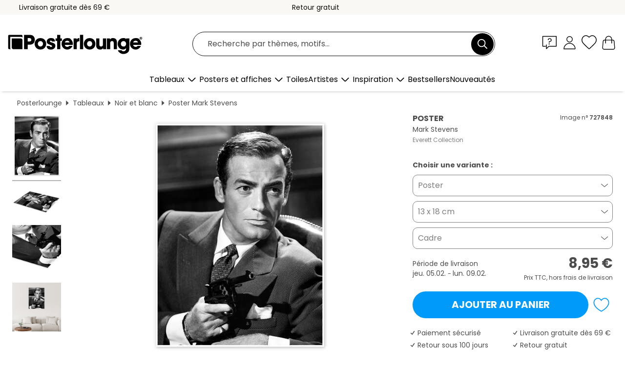

--- FILE ---
content_type: text/html; charset=utf-8
request_url: https://www.posterlounge.fr/controller/shop/product/ajax/productarticle.php?i_pid=727848&s_action=images&i_paid=25569&i_paaid=0
body_size: 285
content:
{"id":"productarticle","status":true,"errorCount":0,"errors":[],"results":{"images":[{"url":"https:\/\/media.posterlounge.com\/img\/products\/730000\/727848\/727848_poster_l.jpg","path":"img\/products\/730000\/727848\/727848_poster_l.jpg","title":"Mark Stevens","width":375,"height":500,"sort":1,"thumb":{"url":"https:\/\/media.posterlounge.com\/img\/products\/730000\/727848\/727848_poster.jpg","path":"img\/products\/730000\/727848\/727848_poster.jpg","title":"Mark Stevens","width":203,"height":270,"sort":0},"large":{"url":"https:\/\/media.posterlounge.com\/img\/products\/730000\/727848\/727848_poster_l.jpg","path":"img\/products\/730000\/727848\/727848_poster_l.jpg","title":"Mark Stevens","width":375,"height":500,"sort":0},"zoom":{"url":"https:\/\/media.posterlounge.com\/img\/products\/730000\/727848\/727848_poster.jpg","path":"img\/products\/730000\/727848\/727848_poster.jpg","title":"Mark Stevens","width":1500,"height":2000,"sort":0},"html":"<li class=\"pdv-productZoomThumbnailWrapper\">\n  <a href=\"https:\/\/media.posterlounge.com\/img\/products\/730000\/727848\/727848_poster.jpg\" class=\"pdv-productImage-link\" title=\"Mark Stevens\" target=\"_blank\" data-width=\"1500\" data-height=\"2000\" data-image=\"https:\/\/media.posterlounge.com\/img\/products\/730000\/727848\/727848_poster_l.jpg\" data-zoom-id=\"pdv-productZoomImage\">\n    <img src=\"https:\/\/media.posterlounge.com\/img\/products\/730000\/727848\/727848_poster.jpg\" width=\"203\" height=\"270\" alt=\"Mark Stevens\" title=\"Mark Stevens\" class=\"pdv-productZoomImageThumbnail\" lazyload \/>\n  <\/a>\n<\/li>\n"},{"url":"https:\/\/media.posterlounge.com\/img\/products\/730000\/727848\/727848_poster_pds_l.jpg","path":"img\/products\/730000\/727848\/727848_poster_pds_l.jpg","title":"Mark Stevens","width":500,"height":300,"sort":2,"thumb":{"url":"https:\/\/media.posterlounge.com\/img\/products\/730000\/727848\/727848_poster_pds.jpg","path":"img\/products\/730000\/727848\/727848_poster_pds.jpg","title":"Mark Stevens","width":270,"height":162,"sort":0},"large":{"url":"https:\/\/media.posterlounge.com\/img\/products\/730000\/727848\/727848_poster_pds_l.jpg","path":"img\/products\/730000\/727848\/727848_poster_pds_l.jpg","title":"Mark Stevens","width":500,"height":300,"sort":0},"zoom":{"url":"https:\/\/media.posterlounge.com\/img\/products\/730000\/727848\/727848_poster_pds.jpg","path":"img\/products\/730000\/727848\/727848_poster_pds.jpg","title":"Mark Stevens","width":2000,"height":1200,"sort":0},"html":"<li class=\"pdv-productZoomThumbnailWrapper\">\n  <a href=\"https:\/\/media.posterlounge.com\/img\/products\/730000\/727848\/727848_poster_pds.jpg\" class=\"pdv-productImage-link\" title=\"Mark Stevens\" target=\"_blank\" data-width=\"2000\" data-height=\"1200\" data-image=\"https:\/\/media.posterlounge.com\/img\/products\/730000\/727848\/727848_poster_pds_l.jpg\" data-zoom-id=\"pdv-productZoomImage\">\n    <img src=\"https:\/\/media.posterlounge.com\/img\/products\/730000\/727848\/727848_poster_pds.jpg\" width=\"270\" height=\"162\" alt=\"Mark Stevens\" title=\"Mark Stevens\" class=\"pdv-productZoomImageThumbnail\" lazyload \/>\n  <\/a>\n<\/li>\n"},{"url":"https:\/\/media.posterlounge.com\/img\/products\/730000\/727848\/727848_poster_empCorner_l.jpg","path":"img\/products\/730000\/727848\/727848_poster_empCorner_l.jpg","title":"Mark Stevens","width":500,"height":500,"sort":4,"thumb":{"url":"https:\/\/media.posterlounge.com\/img\/products\/730000\/727848\/727848_poster_empCorner.jpg","path":"img\/products\/730000\/727848\/727848_poster_empCorner.jpg","title":"Mark Stevens","width":270,"height":270,"sort":0},"large":{"url":"https:\/\/media.posterlounge.com\/img\/products\/730000\/727848\/727848_poster_empCorner_l.jpg","path":"img\/products\/730000\/727848\/727848_poster_empCorner_l.jpg","title":"Mark Stevens","width":500,"height":500,"sort":0},"zoom":{"url":"https:\/\/media.posterlounge.com\/img\/products\/730000\/727848\/727848_poster_empCorner.jpg","path":"img\/products\/730000\/727848\/727848_poster_empCorner.jpg","title":"Mark Stevens","width":1000,"height":1000,"sort":0},"html":"<li class=\"pdv-productZoomThumbnailWrapper\">\n  <a href=\"https:\/\/media.posterlounge.com\/img\/products\/730000\/727848\/727848_poster_empCorner.jpg\" class=\"pdv-productImage-link\" title=\"Mark Stevens\" target=\"_blank\" data-width=\"1000\" data-height=\"1000\" data-image=\"https:\/\/media.posterlounge.com\/img\/products\/730000\/727848\/727848_poster_empCorner_l.jpg\" data-zoom-id=\"pdv-productZoomImage\">\n    <img src=\"https:\/\/media.posterlounge.com\/img\/products\/730000\/727848\/727848_poster_empCorner.jpg\" width=\"270\" height=\"270\" alt=\"Mark Stevens\" title=\"Mark Stevens\" class=\"pdv-productZoomImageThumbnail\" lazyload \/>\n  <\/a>\n<\/li>\n"},{"url":"https:\/\/media.posterlounge.com\/img\/products\/730000\/727848\/727848_poster_room_black-and-white_l.jpg","path":"img\/products\/730000\/727848\/727848_poster_room_black-and-white_l.jpg","title":"Mark Stevens","width":500,"height":500,"sort":10,"thumb":{"url":"https:\/\/media.posterlounge.com\/img\/products\/730000\/727848\/727848_poster_room_black-and-white.jpg","path":"img\/products\/730000\/727848\/727848_poster_room_black-and-white.jpg","title":"Mark Stevens","width":270,"height":270,"sort":0},"large":{"url":"https:\/\/media.posterlounge.com\/img\/products\/730000\/727848\/727848_poster_room_black-and-white_l.jpg","path":"img\/products\/730000\/727848\/727848_poster_room_black-and-white_l.jpg","title":"Mark Stevens","width":500,"height":500,"sort":0},"zoom":{"url":"https:\/\/media.posterlounge.com\/img\/products\/730000\/727848\/727848_poster_room_black-and-white.jpg","path":"img\/products\/730000\/727848\/727848_poster_room_black-and-white.jpg","title":"Mark Stevens","width":2000,"height":2000,"sort":0},"html":"<li class=\"pdv-productZoomThumbnailWrapper\">\n  <a href=\"https:\/\/media.posterlounge.com\/img\/products\/730000\/727848\/727848_poster_room_black-and-white.jpg\" class=\"pdv-productImage-link\" title=\"Mark Stevens\" target=\"_blank\" data-width=\"2000\" data-height=\"2000\" data-image=\"https:\/\/media.posterlounge.com\/img\/products\/730000\/727848\/727848_poster_room_black-and-white_l.jpg\" data-zoom-id=\"pdv-productZoomImage\">\n    <img src=\"https:\/\/media.posterlounge.com\/img\/products\/730000\/727848\/727848_poster_room_black-and-white.jpg\" width=\"270\" height=\"270\" alt=\"Mark Stevens\" title=\"Mark Stevens\" class=\"pdv-productZoomImageThumbnail\" lazyload \/>\n  <\/a>\n<\/li>\n"}]}}

--- FILE ---
content_type: image/svg+xml
request_url: https://www.posterlounge.fr/plugin/shop/paymenticons/img/logo-carte-bancaire.svg
body_size: 1320
content:
<svg enable-background="new 0 0 120 75" viewBox="0 0 120 75" xmlns="http://www.w3.org/2000/svg" xmlns:xlink="http://www.w3.org/1999/xlink"><defs><path id="a" d="m107.5 72.75h-95c-5.65 0-10.25-4.6-10.25-10.25v-50c0-5.65 4.6-10.25 10.25-10.25h95c5.65 0 10.25 4.6 10.25 10.25v50c0 5.65-4.6 10.25-10.25 10.25zm-95-70c-5.38 0-9.75 4.37-9.75 9.75v50c0 5.38 4.37 9.75 9.75 9.75h95c5.38 0 9.75-4.37 9.75-9.75v-50c0-5.38-4.37-9.75-9.75-9.75z"/><clipPath id="b"><use xlink:href="#a"/></clipPath><clipPath id="c"><use xlink:href="#e"/></clipPath><linearGradient id="d" gradientTransform="matrix(0 26.9963 .8337 0 -93.2878 3025.9766)" gradientUnits="userSpaceOnUse" x1="-112.0752" x2="-109.3287" y1="183.8645" y2="183.8645"><stop offset="0" stop-color="#1a1f46"/><stop offset=".3515" stop-color="#1a1f46"/><stop offset=".4711" stop-color="#2b4a83"/><stop offset=".5515" stop-color="#3564a8"/><stop offset=".6082" stop-color="#3464a4"/><stop offset=".662" stop-color="#326499"/><stop offset=".7148" stop-color="#2f6386"/><stop offset=".7669" stop-color="#2a636b"/><stop offset=".8181" stop-color="#246248"/><stop offset=".8485" stop-color="#206230"/><stop offset="1" stop-color="#206230"/></linearGradient><path id="e" d="m1.41.36h117.18v74.28h-117.18z"/></defs><use fill="#565655" xlink:href="#a"/><g clip-path="url(#b)" fill="#565655"><use xlink:href="#e"/><path clip-path="url(#c)" d="m1.41.36h117.18v26.06h-117.18z"/><path clip-path="url(#c)" d="m1.41 26.42h117.18v.15h-117.18z"/><path clip-path="url(#c)" d="m1.41 26.57h117.18v.15h-117.18z"/><path clip-path="url(#c)" d="m1.41 26.71h117.18v.15h-117.18z"/><path clip-path="url(#c)" d="m1.41 26.86h117.18v.15h-117.18z"/><path clip-path="url(#c)" d="m1.41 27h117.18v.15h-117.18z"/><path clip-path="url(#c)" d="m1.41 27.15h117.18v.15h-117.18z"/><path clip-path="url(#c)" d="m1.41 27.3h117.18v.15h-117.18z"/><path clip-path="url(#c)" d="m1.41 27.44h117.18v.15h-117.18z"/><path clip-path="url(#c)" d="m1.41 27.59h117.18v.15h-117.18z"/><path clip-path="url(#c)" d="m1.41 27.73h117.18v.15h-117.18z"/><path clip-path="url(#c)" d="m1.41 27.88h117.18v.15h-117.18z"/><path clip-path="url(#c)" d="m1.41 28.02h117.18v.15h-117.18z"/><path clip-path="url(#c)" d="m1.41 28.17h117.18v.15h-117.18z"/><path clip-path="url(#c)" d="m1.41 28.31h117.18v.15h-117.18z"/><path clip-path="url(#c)" d="m1.41 28.46h117.18v.15h-117.18z"/><path clip-path="url(#c)" d="m1.41 28.6h117.18v.15h-117.18z"/><path clip-path="url(#c)" d="m1.41 28.75h117.18v.15h-117.18z"/><path clip-path="url(#c)" d="m1.41 28.89h117.18v.15h-117.18z"/><path clip-path="url(#c)" d="m1.41 29.04h117.18v.15h-117.18z"/><path clip-path="url(#c)" d="m1.41 29.19h117.18v.15h-117.18z"/><path clip-path="url(#c)" d="m1.41 29.33h117.18v.15h-117.18z"/><path clip-path="url(#c)" d="m1.41 29.48h117.18v.15h-117.18z"/><path clip-path="url(#c)" d="m1.41 29.62h117.18v.15h-117.18z"/><path clip-path="url(#c)" d="m1.41 29.77h117.18v.15h-117.18z"/><path clip-path="url(#c)" d="m1.41 29.91h117.18v.15h-117.18z"/><path clip-path="url(#c)" d="m1.41 30.06h117.18v.15h-117.18z"/><path clip-path="url(#c)" d="m1.41 30.2h117.18v.15h-117.18z"/><path clip-path="url(#c)" d="m1.41 30.35h117.18v.15h-117.18z"/><path clip-path="url(#c)" d="m1.41 30.49h117.18v.15h-117.18z"/><path clip-path="url(#c)" d="m1.41 30.64h117.18v.15h-117.18z"/><path clip-path="url(#c)" d="m1.41 30.78h117.18v.15h-117.18z"/><path clip-path="url(#c)" d="m1.41 30.93h117.18v.15h-117.18z"/><path clip-path="url(#c)" d="m1.41 31.08h117.18v.15h-117.18z"/><path clip-path="url(#c)" d="m1.41 31.22h117.18v.15h-117.18z"/><path clip-path="url(#c)" d="m1.41 31.37h117.18v.15h-117.18z"/><path clip-path="url(#c)" d="m1.41 31.51h117.18v.15h-117.18z"/><path clip-path="url(#c)" d="m1.41 31.66h117.18v.15h-117.18z"/><path clip-path="url(#c)" d="m1.41 31.8h117.18v.15h-117.18z"/><path clip-path="url(#c)" d="m1.41 31.95h117.18v.15h-117.18z"/><path clip-path="url(#c)" d="m1.41 32.09h117.18v.15h-117.18z"/><path clip-path="url(#c)" d="m1.41 32.24h117.18v.15h-117.18z"/><path clip-path="url(#c)" d="m1.41 32.38h117.18v.15h-117.18z"/><path clip-path="url(#c)" d="m1.41 32.53h117.18v.15h-117.18z"/><path clip-path="url(#c)" d="m1.41 32.67h117.18v.15h-117.18z"/><path clip-path="url(#c)" d="m1.41 32.82h117.18v.15h-117.18z"/><path clip-path="url(#c)" d="m1.41 32.97h117.18v.15h-117.18z"/><path clip-path="url(#c)" d="m1.41 33.11h117.18v.15h-117.18z"/><path clip-path="url(#c)" d="m1.41 33.26h117.18v.15h-117.18z"/><path clip-path="url(#c)" d="m1.41 33.4h117.18v.15h-117.18z"/><path clip-path="url(#c)" d="m1.41 33.55h117.18v.15h-117.18z"/><path clip-path="url(#c)" d="m1.41 33.69h117.18v.15h-117.18z"/><path clip-path="url(#c)" d="m1.41 33.84h117.18v.15h-117.18z"/><path clip-path="url(#c)" d="m1.41 33.98h117.18v.15h-117.18z"/><path clip-path="url(#c)" d="m1.41 34.13h117.18v.15h-117.18z"/><path clip-path="url(#c)" d="m1.41 34.27h117.18v.15h-117.18z"/><path clip-path="url(#c)" d="m1.41 34.42h117.18v.15h-117.18z"/><path clip-path="url(#c)" d="m1.41 34.56h117.18v.15h-117.18z"/><path clip-path="url(#c)" d="m1.41 34.71h117.18v.15h-117.18z"/><path clip-path="url(#c)" d="m1.41 34.86h117.18v.15h-117.18z"/><path clip-path="url(#c)" d="m1.41 35h117.18v.15h-117.18z"/><path clip-path="url(#c)" d="m1.41 35.15h117.18v.15h-117.18z"/><path clip-path="url(#c)" d="m1.41 35.29h117.18v.16h-117.18z"/><path clip-path="url(#c)" d="m1.41 35.45h117.18v.16h-117.18z"/><path clip-path="url(#c)" d="m1.41 35.61h117.18v.16h-117.18z"/><path clip-path="url(#c)" d="m1.41 35.77h117.18v.16h-117.18z"/><path clip-path="url(#c)" d="m1.41 35.94h117.18v.16h-117.18z"/><path clip-path="url(#c)" d="m1.41 36.1h117.18v.16h-117.18z"/><path clip-path="url(#c)" d="m1.41 36.26h117.18v.16h-117.18z"/><path clip-path="url(#c)" d="m1.41 36.42h117.18v.16h-117.18z"/><path clip-path="url(#c)" d="m1.41 36.58h117.18v.16h-117.18z"/><path clip-path="url(#c)" d="m1.41 36.74h117.18v.16h-117.18z"/><path clip-path="url(#c)" d="m1.41 36.9h117.18v.16h-117.18z"/><path clip-path="url(#c)" d="m1.41 37.06h117.18v.16h-117.18z"/><path clip-path="url(#c)" d="m1.41 37.22h117.18v.16h-117.18z"/><path clip-path="url(#c)" d="m1.41 37.39h117.18v.16h-117.18z"/><path clip-path="url(#c)" d="m1.41 37.55h117.18v.16h-117.18z"/><path clip-path="url(#c)" d="m1.41 37.71h117.18v.16h-117.18z"/><path clip-path="url(#c)" d="m1.41 37.87h117.18v.16h-117.18z"/><path clip-path="url(#c)" d="m1.41 38.03h117.18v.16h-117.18z"/><path clip-path="url(#c)" d="m1.41 38.19h117.18v.16h-117.18z"/><path clip-path="url(#c)" d="m1.41 38.35h117.18v.16h-117.18z"/><path clip-path="url(#c)" d="m1.41 38.51h117.18v.16h-117.18z"/><path clip-path="url(#c)" d="m1.41 38.67h117.18v.16h-117.18z"/><path clip-path="url(#c)" d="m1.41 38.84h117.18v.16h-117.18z"/><path clip-path="url(#c)" d="m1.41 39h117.18v.16h-117.18z"/><path clip-path="url(#c)" d="m1.41 39.16h117.18v.16h-117.18z"/><path clip-path="url(#c)" d="m1.41 39.32h117.18v.16h-117.18z"/><path clip-path="url(#c)" d="m1.41 39.48h117.18v.16h-117.18z"/><path clip-path="url(#c)" d="m1.41 39.64h117.18v.16h-117.18z"/><path clip-path="url(#c)" d="m1.41 39.8h117.18v.16h-117.18z"/><path clip-path="url(#c)" d="m1.41 39.96h117.18v.16h-117.18z"/><path clip-path="url(#c)" d="m1.41 40.12h117.18v.16h-117.18z"/><path clip-path="url(#c)" d="m1.41 40.29h117.18v.16h-117.18z"/><path clip-path="url(#c)" d="m1.41 40.45h117.18v.16h-117.18z"/><path clip-path="url(#c)" d="m1.41 40.61h117.18v.16h-117.18z"/><path clip-path="url(#c)" d="m1.41 40.77h117.18v.16h-117.18z"/><path clip-path="url(#c)" d="m1.41 40.93h117.18v.16h-117.18z"/><path clip-path="url(#c)" d="m1.41 41.09h117.18v.16h-117.18z"/><path clip-path="url(#c)" d="m1.41 41.25h117.18v1.05h-117.18z"/><path clip-path="url(#c)" d="m1.41 42.3h117.18v1.05h-117.18z"/><path clip-path="url(#c)" d="m1.41 43.35h117.18v1.05h-117.18z"/><path clip-path="url(#c)" d="m1.41 44.41h117.18v1.05h-117.18z"/><path clip-path="url(#c)" d="m1.41 45.46h117.18v.36h-117.18z"/><path clip-path="url(#c)" d="m1.41 45.82h117.18v.36h-117.18z"/><path clip-path="url(#c)" d="m1.41 46.18h117.18v.36h-117.18z"/><path clip-path="url(#c)" d="m1.41 46.54h117.18v.36h-117.18z"/><path clip-path="url(#c)" d="m1.41 46.91h117.18v.36h-117.18z"/><path clip-path="url(#c)" d="m1.41 47.27h117.18v.36h-117.18z"/><path clip-path="url(#c)" d="m1.41 47.63h117.18v.36h-117.18z"/><path clip-path="url(#c)" d="m1.41 48h117.18v.36h-117.18z"/><path clip-path="url(#c)" d="m1.41 48.36h117.18v.36h-117.18z"/><path clip-path="url(#c)" d="m1.41 48.72h117.18v.36h-117.18z"/><path clip-path="url(#c)" d="m1.41 49.08h117.18v.36h-117.18z"/><path clip-path="url(#c)" d="m1.41 49.45h117.18v.21h-117.18z"/><path clip-path="url(#c)" d="m1.41 49.65h117.18v.21h-117.18z"/><path clip-path="url(#c)" d="m1.41 49.86h117.18v.21h-117.18z"/><path clip-path="url(#c)" d="m1.41 50.06h117.18v.21h-117.18z"/><path clip-path="url(#c)" d="m1.41 50.27h117.18v.21h-117.18z"/><path clip-path="url(#c)" d="m1.41 50.48h117.18v.21h-117.18z"/><path clip-path="url(#c)" d="m1.41 50.68h117.18v.21h-117.18z"/><path clip-path="url(#c)" d="m1.41 50.89h117.18v.21h-117.18z"/><path clip-path="url(#c)" d="m1.41 51.09h117.18v.21h-117.18z"/><path clip-path="url(#c)" d="m1.41 51.3h117.18v.21h-117.18z"/><path clip-path="url(#c)" d="m1.41 51.51h117.18v.21h-117.18z"/><path clip-path="url(#c)" d="m1.41 51.71h117.18v.21h-117.18z"/><path clip-path="url(#c)" d="m1.41 51.92h117.18v.21h-117.18z"/><path clip-path="url(#c)" d="m1.41 52.12h117.18v.21h-117.18z"/><path clip-path="url(#c)" d="m1.41 52.33h117.18v.21h-117.18z"/><path clip-path="url(#c)" d="m1.41 52.54h117.18v.21h-117.18z"/><path clip-path="url(#c)" d="m1.41 52.74h117.18v.21h-117.18z"/><path clip-path="url(#c)" d="m1.41 52.95h117.18v.21h-117.18z"/><path clip-path="url(#c)" d="m1.41 53.15h117.18v.21h-117.18z"/><path clip-path="url(#c)" d="m1.41 53.36h117.18v.14h-117.18z"/><path clip-path="url(#c)" d="m1.41 53.5h117.18v.14h-117.18z"/><path clip-path="url(#c)" d="m1.41 53.65h117.18v.14h-117.18z"/><path clip-path="url(#c)" d="m1.41 53.79h117.18v.14h-117.18z"/><path clip-path="url(#c)" d="m1.41 53.93h117.18v.14h-117.18z"/><path clip-path="url(#c)" d="m1.41 54.08h117.18v.14h-117.18z"/><path clip-path="url(#c)" d="m1.41 54.22h117.18v.14h-117.18z"/><path clip-path="url(#c)" d="m1.41 54.36h117.18v.14h-117.18z"/><path clip-path="url(#c)" d="m1.41 54.51h117.18v.14h-117.18z"/><path clip-path="url(#c)" d="m1.41 54.65h117.18v.14h-117.18z"/><path clip-path="url(#c)" d="m1.41 54.79h117.18v.14h-117.18z"/><path clip-path="url(#c)" d="m1.41 54.93h117.18v.14h-117.18z"/><path clip-path="url(#c)" d="m1.41 55.08h117.18v.14h-117.18z"/><path clip-path="url(#c)" d="m1.41 55.22h117.18v.14h-117.18z"/><path clip-path="url(#c)" d="m1.41 55.36h117.18v.14h-117.18z"/><path clip-path="url(#c)" d="m1.41 55.51h117.18v.14h-117.18z"/><path clip-path="url(#c)" d="m1.41 55.65h117.18v.14h-117.18z"/><path clip-path="url(#c)" d="m1.41 55.79h117.18v.14h-117.18z"/><path clip-path="url(#c)" d="m1.41 55.94h117.18v.14h-117.18z"/><path clip-path="url(#c)" d="m1.41 56.08h117.18v.14h-117.18z"/><path clip-path="url(#c)" d="m1.41 56.22h117.18v.14h-117.18z"/><path clip-path="url(#c)" d="m1.41 56.37h117.18v.14h-117.18z"/><path clip-path="url(#c)" d="m1.41 56.51h117.18v.14h-117.18z"/><path clip-path="url(#c)" d="m1.41 56.65h117.18v.14h-117.18z"/><path clip-path="url(#c)" d="m1.41 56.79h117.18v.14h-117.18z"/><path clip-path="url(#c)" d="m1.41 56.94h117.18v.14h-117.18z"/><path clip-path="url(#c)" d="m1.41 57.08h117.18v.14h-117.18z"/><path clip-path="url(#c)" d="m1.41 57.22h117.18v.11h-117.18z"/><path clip-path="url(#c)" d="m1.41 57.33h117.18v.11h-117.18z"/><path clip-path="url(#c)" d="m1.41 57.44h117.18v.11h-117.18z"/><path clip-path="url(#c)" d="m1.41 57.55h117.18v.11h-117.18z"/><path clip-path="url(#c)" d="m1.41 57.66h117.18v.11h-117.18z"/><path clip-path="url(#c)" d="m1.41 57.77h117.18v.11h-117.18z"/><path clip-path="url(#c)" d="m1.41 57.87h117.18v.11h-117.18z"/><path clip-path="url(#c)" d="m1.41 57.98h117.18v.11h-117.18z"/><path clip-path="url(#c)" d="m1.41 58.09h117.18v.11h-117.18z"/><path clip-path="url(#c)" d="m1.41 58.2h117.18v.11h-117.18z"/><path clip-path="url(#c)" d="m1.41 58.31h117.18v.11h-117.18z"/><path clip-path="url(#c)" d="m1.41 58.42h117.18v.11h-117.18z"/><path clip-path="url(#c)" d="m1.41 58.53h117.18v.11h-117.18z"/><path clip-path="url(#c)" d="m1.41 58.63h117.18v.11h-117.18z"/><path clip-path="url(#c)" d="m1.41 58.74h117.18v.11h-117.18z"/><path clip-path="url(#c)" d="m1.41 58.85h117.18v.11h-117.18z"/><path clip-path="url(#c)" d="m1.41 58.96h117.18v.11h-117.18z"/><path clip-path="url(#c)" d="m1.41 59.07h117.18v.11h-117.18z"/><path clip-path="url(#c)" d="m1.41 59.18h117.18v.11h-117.18z"/><path clip-path="url(#c)" d="m1.41 59.28h117.18v.11h-117.18z"/><path clip-path="url(#c)" d="m1.41 59.39h117.18v.11h-117.18z"/><path clip-path="url(#c)" d="m1.41 59.5h117.18v.11h-117.18z"/><path clip-path="url(#c)" d="m1.41 59.61h117.18v.11h-117.18z"/><path clip-path="url(#c)" d="m1.41 59.72h117.18v.11h-117.18z"/><path clip-path="url(#c)" d="m1.41 59.83h117.18v.11h-117.18z"/><path clip-path="url(#c)" d="m1.41 59.94h117.18v.11h-117.18z"/><path clip-path="url(#c)" d="m1.41 60.04h117.18v.11h-117.18z"/><path clip-path="url(#c)" d="m1.41 60.15h117.18v.11h-117.18z"/><path clip-path="url(#c)" d="m1.41 60.26h117.18v.11h-117.18z"/><path clip-path="url(#c)" d="m1.41 60.37h117.18v.11h-117.18z"/><path clip-path="url(#c)" d="m1.41 60.48h117.18v.11h-117.18z"/><path clip-path="url(#c)" d="m1.41 60.59h117.18v.11h-117.18z"/><path clip-path="url(#c)" d="m1.41 60.69h117.18v.11h-117.18z"/><path clip-path="url(#c)" d="m1.41 60.8h117.18v.11h-117.18z"/><path clip-path="url(#c)" d="m1.41 60.91h117.18v.11h-117.18z"/><path clip-path="url(#c)" d="m1.41 61.02h117.18v.09h-117.18z"/><path clip-path="url(#c)" d="m1.41 61.11h117.18v.09h-117.18z"/><path clip-path="url(#c)" d="m1.41 61.21h117.18v.09h-117.18z"/><path clip-path="url(#c)" d="m1.41 61.3h117.18v.09h-117.18z"/><path clip-path="url(#c)" d="m1.41 61.4h117.18v.09h-117.18z"/><path clip-path="url(#c)" d="m1.41 61.49h117.18v.09h-117.18z"/><path clip-path="url(#c)" d="m1.41 61.58h117.18v.09h-117.18z"/><path clip-path="url(#c)" d="m1.41 61.68h117.18v.09h-117.18z"/><path clip-path="url(#c)" d="m1.41 61.77h117.18v.09h-117.18z"/><path clip-path="url(#c)" d="m1.41 61.87h117.18v.09h-117.18z"/><path clip-path="url(#c)" d="m1.41 61.96h117.18v.09h-117.18z"/><path clip-path="url(#c)" d="m1.41 62.05h117.18v.09h-117.18z"/><path clip-path="url(#c)" d="m1.41 62.15h117.18v.09h-117.18z"/><path clip-path="url(#c)" d="m1.41 62.24h117.18v.09h-117.18z"/><path clip-path="url(#c)" d="m1.41 62.33h117.18v.09h-117.18z"/><path clip-path="url(#c)" d="m1.41 62.43h117.18v.09h-117.18z"/><path clip-path="url(#c)" d="m1.41 62.52h117.18v.09h-117.18z"/><path clip-path="url(#c)" d="m1.41 62.62h117.18v.09h-117.18z"/><path clip-path="url(#c)" d="m1.41 62.71h117.18v.09h-117.18z"/><path clip-path="url(#c)" d="m1.41 62.8h117.18v.09h-117.18z"/><path clip-path="url(#c)" d="m1.41 62.9h117.18v.09h-117.18z"/><path clip-path="url(#c)" d="m1.41 62.99h117.18v.09h-117.18z"/><path clip-path="url(#c)" d="m1.41 63.09h117.18v.09h-117.18z"/><path clip-path="url(#c)" d="m1.41 63.18h117.18v.09h-117.18z"/><path clip-path="url(#c)" d="m1.41 63.27h117.18v11.23h-117.18z"/><path clip-path="url(#c)" d="m1.41 74.51h117.18v.13h-117.18z"/></g><path d="m107.5 2.5h-95c-5.52 0-10 4.48-10 10v50c0 5.52 4.48 10 10 10h95c5.52 0 10-4.48 10-10v-50c0-5.52-4.48-10-10-10z" fill="url(#d)"/><g fill="#fff"><path d="m41.72 36.1h19.94c-.17-4.02-1.22-8.05-4.2-10.67-3.67-3.15-9.97-4.2-15.75-4.2-5.95 0-12.42 1.22-16.09 4.55-3.15 2.8-3.85 7.52-3.85 11.72 0 4.37 1.4 9.45 4.72 12.42 3.67 3.15 9.62 3.85 15.22 3.85s11.55-.87 15.05-3.85c3.67-2.97 4.9-7.87 4.9-12.42h-19.94z"/><path d="m63.06 37.5v15.57h27.82c4.02-.17 7.35-3.5 7.35-7.7s-3.32-7.7-7.35-7.87z"/><path d="m97.7 28.93c0-4.02-3.15-7.17-7.17-7.17-.35 0-.52 0-.87 0h-26.6v14.34h27.99c3.68-.35 6.65-3.32 6.65-7.17z"/></g></svg>

--- FILE ---
content_type: application/javascript
request_url: https://cdn.posterlounge.com/plugin/shop/modal/js/custom-modal.min.js?v=251125
body_size: 1314
content:
let interactionMethod="mouse",openModalCount=0;const focusStack=[],modalStack=[];window.addEventListener("keydown",(e=>{"Tab"!==e.key&&"Enter"!==e.key||(interactionMethod="keyboard")}),{capture:!0}),window.addEventListener("pointerdown",(()=>{interactionMethod="mouse"}),{capture:!0});let escapeHandler=null;function setModalInactive(e,t){if(!e)return;const o=e.querySelector(".custom-modal-content");o&&(t?(e.classList.add("is-underlay"),o.setAttribute("aria-hidden","true"),o.setAttribute("inert",""),o._trapFocusHandler&&o.removeEventListener("keydown",o._trapFocusHandler)):(e.classList.remove("is-underlay"),o.removeAttribute("aria-hidden"),o.removeAttribute("inert"),trapFocus(o)))}async function openCustomModal(e="",t="",o=[],n="customModal",a=!0,d={}){d={backdropClose:!0,...d},focusStack.push(document.activeElement);try{const s=await fetch("/plugin/shop/modal/template/modal-template.html");if(!s.ok)throw new Error(`HTTP error! Status: ${s.status}`);const l=await s.text(),c=document.createElement("div");c.innerHTML=l;const r=c.firstElementChild;!0===d.side&&r.classList.add("side");const i=modalStack[modalStack.length-1];i&&setModalInactive(i,!0),document.body.appendChild(r),r.classList.add("open"),openModalCount++,modalStack.push(r),document.documentElement.classList.add("scroll-lock");const u=r.querySelector(".custom-modal-content"),m=r.querySelector(".custom-modal-title"),p=r.querySelector(".custom-modal-body"),b=r.querySelector(".custom-modal-footer");if(!(u&&m&&p&&b))return r.remove(),modalStack.pop(),focusStack.pop(),openModalCount=Math.max(0,openModalCount-1),void(i&&setModalInactive(i,!1));u.id=n,m.innerHTML=e,p.innerHTML=`<div id="dialogContent">${t}</div>`;const f=r.querySelectorAll('[data-role="close-modal"]');if(f.length>1&&!a){const e=f[1];"undefined"!=typeof i18n&&i18n.customModal&&i18n.customModal.closeButton?e.setAttribute("aria-label",i18n.customModal.closeButton):e.setAttribute("aria-label","Close")}b.innerHTML="",o.forEach(((e,t)=>{const o=document.createElement("button");o.className=e.class,o.textContent=e.label,o.setAttribute("data-index",t),o.addEventListener("click",(()=>{e.action&&e.action()})),b.appendChild(o)})),u.addEventListener("click",(e=>{e.target.matches('[data-role="close-modal"]')&&(e.preventDefault(),closeCustomModal())})),u.addEventListener("keydown",(e=>{"Enter"!==e.key&&13!==e.keyCode||!e.target.matches('[data-role="close-modal"]')||(e.preventDefault(),closeCustomModal())})),r.onclick=e=>{e.target===r&&!1!==d.backdropClose&&closeCustomModal()},escapeHandler||(escapeHandler=e=>{"Escape"!==e.key&&27!==e.keyCode||closeCustomModal()},document.addEventListener("keydown",escapeHandler)),trapFocus(u),requestAnimationFrame((()=>{requestAnimationFrame((()=>{const e=u.querySelector('button:not([disabled]), [href], input:not([disabled]), select:not([disabled]), textarea:not([disabled]), [tabindex]:not([tabindex="-1"])');e?e.focus():(u.setAttribute("tabindex","-1"),u.focus())}))}))}catch(e){console.error("Fehler beim Laden oder Anzeigen des Modals:",e),focusStack.pop()}}function closeCustomModal(e){let t;if(e){const o=document.getElementById(e);o&&(t=o.closest(".custom-modal.open"))}else t=modalStack[modalStack.length-1];t&&(t.addEventListener("transitionend",(function e(o){if("opacity"!==o.propertyName&&"transform"!==o.propertyName)return;t.removeEventListener("transitionend",e),t.remove(),modalStack.pop(),openModalCount=Math.max(0,openModalCount-1);const n=focusStack.pop(),a=modalStack[modalStack.length-1];if(a){setModalInactive(a,!1);const e=a.querySelector(".custom-modal-content");if(e){const t=e.querySelector('button:not([disabled]), [href], input:not([disabled]), select:not([disabled]), textarea:not([disabled]), [tabindex]:not([tabindex="-1"])');t?t.focus():(e.setAttribute("tabindex","-1"),e.focus())}}else 0===openModalCount&&(document.documentElement.classList.remove("scroll-lock"),escapeHandler&&(document.removeEventListener("keydown",escapeHandler),escapeHandler=null),n&&document.body.contains(n)&&n.focus())})),t.classList.remove("open"))}function trapFocus(e){const t=["button:not([disabled])","[href]","input:not([disabled])","select:not([disabled])","textarea:not([disabled])",'[tabindex]:not([tabindex="-1"])'];e.removeEventListener("keydown",e._trapFocusHandler),e._trapFocusHandler=o=>{if("Tab"!==o.key)return;const n=Array.from(e.querySelectorAll(t.join(","))).filter((e=>null!==e.offsetParent&&!e.hasAttribute("inert")));if(0===n.length)return;const a=n[0],d=n[n.length-1];o.shiftKey?document.activeElement===a&&(o.preventDefault(),d.focus()):document.activeElement===d&&(o.preventDefault(),a.focus())},e.addEventListener("keydown",e._trapFocusHandler)}

--- FILE ---
content_type: application/javascript
request_url: https://cdn.posterlounge.com/plugin/shop/modal/i18n/fr/js/fr.js?v=251125
body_size: -206
content:
if(typeof i18n == "undefined"){i18n = {};}
i18n.customModal =
	{
		"closeButton": "Fermer"
	}